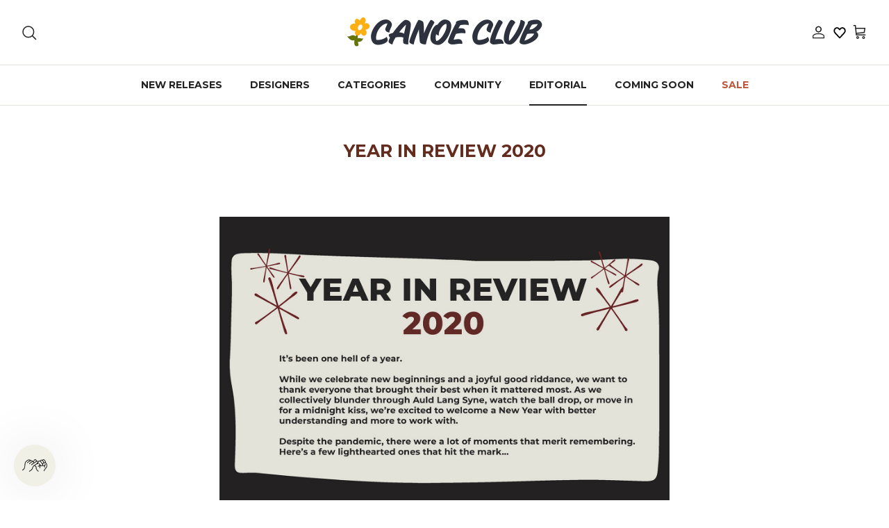

--- FILE ---
content_type: text/plain; charset=utf-8
request_url: https://d-ipv6.mmapiws.com/ant_squire
body_size: 160
content:
shopcanoeclub.com;019c0632-3562-7c44-8753-d1f98646c0dd:173633d66fdb72a9c0a15a1bb5419b39b1545e54